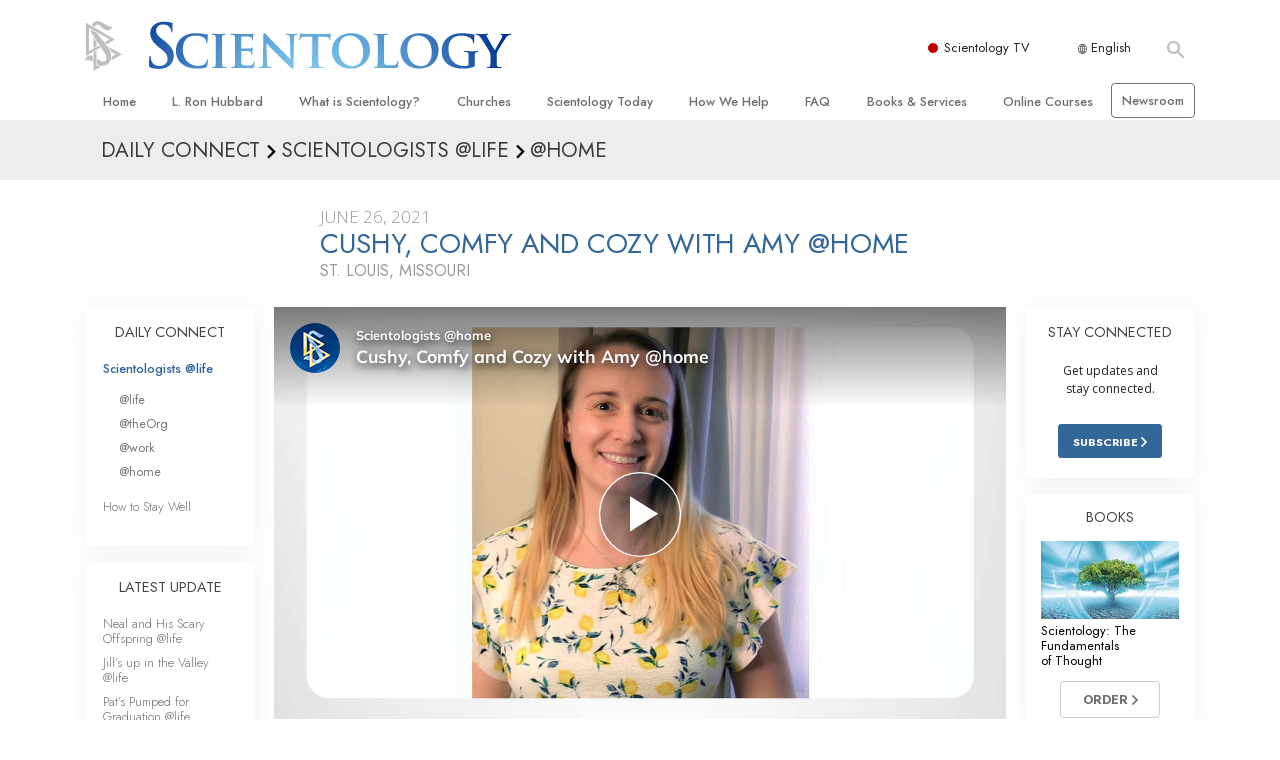

--- FILE ---
content_type: image/svg+xml
request_url: https://www.scientology.org/images/language-globe-gray.svg
body_size: 526
content:
<svg xmlns="http://www.w3.org/2000/svg" width="9.084" height="9.082" viewBox="0 0 9.084 9.082">
  <path id="Icon_ionic-ios-globe" data-name="Icon ionic-ios-globe" d="M7.916,3.375H7.9a4.541,4.541,0,0,0,0,9.082h.015a4.541,4.541,0,1,0,0-9.082ZM11.85,7.61H10.156a8.6,8.6,0,0,0-.214-1.664,6.651,6.651,0,0,0,1.085-.458A3.911,3.911,0,0,1,11.85,7.61Zm-4.24,0H6.261A7.76,7.76,0,0,1,6.453,6.1a6.642,6.642,0,0,0,1.157.155Zm0,.611V9.573a6.67,6.67,0,0,0-1.157.155,7.759,7.759,0,0,1-.192-1.506Zm.611,0H9.56a7.714,7.714,0,0,1-.192,1.5,6.516,6.516,0,0,0-1.146-.153Zm0-.611V6.257A6.67,6.67,0,0,0,9.368,6.1,7.737,7.737,0,0,1,9.56,7.61ZM10.61,5.036a6.065,6.065,0,0,1-.83.338A4.508,4.508,0,0,0,9.2,4.185,3.951,3.951,0,0,1,10.61,5.036Zm-1.406.5a6.144,6.144,0,0,1-.982.131v-1.6A2.645,2.645,0,0,1,9.2,5.532ZM7.61,4.052V5.661a6.038,6.038,0,0,1-.993-.133A2.644,2.644,0,0,1,7.61,4.052Zm-1,.14a4.543,4.543,0,0,0-.574,1.181,6.2,6.2,0,0,1-.819-.336A3.891,3.891,0,0,1,6.615,4.192ZM4.8,5.49a6.519,6.519,0,0,0,1.074.454,8.251,8.251,0,0,0-.214,1.664H3.984A3.891,3.891,0,0,1,4.8,5.49ZM3.982,8.222H5.663a8.575,8.575,0,0,0,.214,1.664,6.917,6.917,0,0,0-1.074.454A3.912,3.912,0,0,1,3.982,8.222ZM5.22,10.8a6.11,6.11,0,0,1,.821-.336,4.559,4.559,0,0,0,.574,1.183A3.988,3.988,0,0,1,5.22,10.8Zm1.4-.493a6.07,6.07,0,0,1,.993-.133V11.78A2.64,2.64,0,0,1,6.617,10.3Zm1.6,1.469v-1.6A6.144,6.144,0,0,1,9.2,10.3,2.644,2.644,0,0,1,8.222,11.771Zm.982-.124a4.508,4.508,0,0,0,.579-1.19,5.965,5.965,0,0,1,.83.341A4,4,0,0,1,9.2,11.647Zm1.823-1.306a6.651,6.651,0,0,0-1.085-.458,8.553,8.553,0,0,0,.214-1.661H11.85A3.894,3.894,0,0,1,11.027,10.342Z" transform="translate(-3.375 -3.375)" fill="#404040"/>
</svg>
